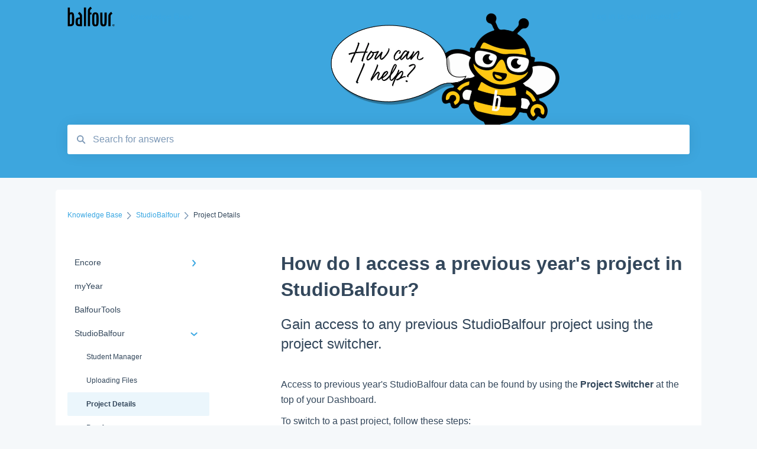

--- FILE ---
content_type: text/html; charset=UTF-8
request_url: https://help.balfour.com/en/knowledge/how-do-i-access-a-previous-years-project-in-studiobalfour
body_size: 7859
content:
<!doctype html><html lang="en"><head>
    
    <meta charset="utf-8">
    
    <title>
      How do I access a previous year's project in StudioBalfour?
    </title>
    
    <meta name="description" content="Gain access to any previous StudioBalfour project using the project switcher. ">
    <meta name="viewport" content="width=device-width, initial-scale=1">

    <script src="/hs/hsstatic/jquery-libs/static-1.4/jquery/jquery-1.11.2.js"></script>
<script>hsjQuery = window['jQuery'];</script>
    <meta property="og:description" content="Gain access to any previous StudioBalfour project using the project switcher. ">
    <meta property="og:title" content="How do I access a previous year's project in StudioBalfour?">
    <meta name="twitter:description" content="Gain access to any previous StudioBalfour project using the project switcher. ">
    <meta name="twitter:title" content="How do I access a previous year's project in StudioBalfour?">

    

    
    <link rel="stylesheet" href="/hs/hsstatic/ContentIcons/static-1.198/fontawesome/5.0.10/css/fontawesome-all.min.css">
<style>
a.cta_button{-moz-box-sizing:content-box !important;-webkit-box-sizing:content-box !important;box-sizing:content-box !important;vertical-align:middle}.hs-breadcrumb-menu{list-style-type:none;margin:0px 0px 0px 0px;padding:0px 0px 0px 0px}.hs-breadcrumb-menu-item{float:left;padding:10px 0px 10px 10px}.hs-breadcrumb-menu-divider:before{content:'›';padding-left:10px}.hs-featured-image-link{border:0}.hs-featured-image{float:right;margin:0 0 20px 20px;max-width:50%}@media (max-width: 568px){.hs-featured-image{float:none;margin:0;width:100%;max-width:100%}}.hs-screen-reader-text{clip:rect(1px, 1px, 1px, 1px);height:1px;overflow:hidden;position:absolute !important;width:1px}
</style>

    

    
    <link rel="canonical" href="https://help.balfour.com/en/knowledge/how-do-i-access-a-previous-years-project-in-studiobalfour">


<meta property="og:url" content="https://help.balfour.com/en/knowledge/how-do-i-access-a-previous-years-project-in-studiobalfour">
<meta http-equiv="content-language" content="en">



    
      <link rel="shortcut icon" href="https://help.balfour.com/hubfs/favicon-2.ico">
    
    <link href="//7052064.fs1.hubspotusercontent-na1.net/hubfs/7052064/hub_generated/template_assets/DEFAULT_ASSET/1767118688459/template_main.css" rel="stylesheet">
    <link href="//7052064.fs1.hubspotusercontent-na1.net/hubfs/7052064/hub_generated/template_assets/DEFAULT_ASSET/1767118684047/template__support-form.min.css" rel="stylesheet">
    <script type="text/javascript" src="//7052064.fs1.hubspotusercontent-na1.net/hubfs/7052064/hub_generated/template_assets/DEFAULT_ASSET/1767118686460/template_kbdom.min.js"></script>
    <style type="text/css" data-preview-theme="true">
      .kb-article, .kb-search__suggestions__article-content, .kb-search-results__description {
        font-family: helvetica;
      }
      h1, h2, h3, h3 a, h4, h4 a, h5, h6, .kb__text-link, .kb__text-link-small, .kb-header, .kb-sticky-footer,
      .kb-search__suggestions__article-title, .kb-search-results__title,
      #hs_form_target_kb_support_form input.hs-button, #hs_form_target_kb_support_form label, input, select, textarea, #hs_form_target_kb_support_form .hs-field-desc, #hs_form_target_kb_support_form .hs-richtext p {
        font-family: helvetica;
      }
      a,
      .kb-search__suggestions__breadcrumb,
      .kb-header__nav .kbui-dropdown__link {
        color: #3aa7e2;
      }
      .kb-header,
      .kb-header a,
      .kb-header button.kb-button--link {
        color: #3aa7e2;
      }
      .kb-header svg * {
        fill: #3aa7e2;
      }
      .kb-search-section {
        background-color: #ffffff;
      }
      .kb-search-section__title {
        color: #5194ec;
      }
      .kb-search-section-with-image {
        background-image: url(https://help.balfour.com/hubfs/Buzz%20Banners%20copy.jpg);
        background-size: cover;
        color: #ffffff;
        position: relative;
      }
      .kb-search-section-with-gradient {
        background-color: ;
        background-image: linear-gradient(180deg, #ffffff 0%, transparent 97%);
      }
      .kb-mobile-search-section {
        background-color: #ffffff;
      }
      .kb-search__suggestions a:hover,
      .kb-search__suggestions a:focus,
      .kb-category-menu li.active > a,
      .kb-category-menu li > a:hover {
        background-color: rgba(58, 167, 226, .1);
      }
      .kb-theme--cards .kb-category-menu li.active > a,
      .kb-theme--cards .kb-category-menu li > a:hover {
        background-color: transparent;
      }
      .kb-breadcrumbs > ol > li > span,
      .kb-breadcrumbs > ol > li > a > span,
      .kb-breadcrumbs > .kb-breadcrumbs__mobile-back a {
        font-family: helvetica;
      }
      .kb-breadcrumbs__arrow--left * {
        fill: #3aa7e2
      }
      .kb-sidebar .kb-category-menu a,
      .kb-mobile-menu .kb-mobile-menu__current-page,
      .kb-mobile-menu ul > li > a {
        font-family: helvetica;
      }
      .kb-header__logo img {
        max-height: 34px;
      }
      .kb-footer__logo img {
        max-height: 24px;
      }
      /* SVG SUPPORT */
      .kb-header__logo img[src$=".svg"] {
        height: 34px;
      }
      .kb-footer__logo img[src$=".svg"] {
        height: 24px;
      }
      /* MOBILE STYLES */
      .kb-mobile-menu,
      .kb-mobile-search__bar {
        background-color: #ffffff;
      }
      .kb-mobile-menu a,
      .kb-mobile-menu__current-page,
      .kb-mobile-search__input,
      .kb-search--open .kb-mobile-search__input {
        color: #111111
      }
      .kb-mobile-search__input::-webkit-input-placeholder {
        color: #111111
      }
      .kb-mobile-search__input::-moz-placeholder {
        color: #111111
      }
      .kb-mobile-search__input:-ms-input-placeholder {
        color: #111111
      }
      .kb-mobile-search__input:-moz-placeholder {
        color: #111111
      }
      .kb-mobile-search__mag * {
        fill: #111111
      }
      .kb-mobile-menu__arrow *,
      .kb-mobile-search__close * {
        stroke: #111111
      }
      @media (max-width: 767px) {
        .kb-header__nav {
          background-color: #ffffff
        }
        .kb-header,
        .kb-header a {
          color: #111111;
        }
        .kb-header svg * {
          fill: #111111;
        }
        .kb-theme--content.kb-page--index .kb-header__nav-toggle svg *,
        .kb-theme--content.kb-page--index .kb-header__nav-close svg *,
        .kb-theme--tiles.kb-page--index .kb-header__nav-toggle svg *,
        .kb-theme--tiles.kb-page--index .kb-header__nav-close svg *,
        .kb-theme--minimal .kb-header__nav-toggle svg *,
        .kb-theme--minimal .kb-header__nav-close svg *,
        .kb-theme--cards .kb-header__nav-toggle svg *,
        .kb-theme--cards .kb-header__nav-close svg *,
        .kb-theme--default .kb-header__nav-toggle svg *,
        .kb-theme--default .kb-header__nav-close svg * {
          fill: #3aa7e2;
        }
      }
    </style>
  <meta name="generator" content="HubSpot"></head>
  <body class="kb-theme--tiles ">
    <header>
      
      
  

  

  

  <div class="kb-header" data-preview-id="kb-header">
    <div class="kb-header-inner" id="kb-header">
      <div class="kb-header__logo">
        
          <a href="https://help.balfour.com/en/knowledge">
            <img src="https://help.balfour.com/hs-fs/hubfs/Balfour_November2018%20Theme/image/logo.png?height=120&amp;name=logo.png" alt="company logo">
          </a>
        
      </div>
      <a class="kb-header__title" href="/en/knowledge">
        Knowledge Base
      </a>
      <nav id="kb-header__nav" class="kb-header__nav" role="navigation">
        <ul>
          
          
            
<li class="kb-header__company-website-link">
  <a href="//www.studio.balfour.com" target="_blank" rel="noopener">
    Log in to your project
    <svg width="12" height="12" xmlns="http://www.w3.org/2000/svg">
      <path d="M8.11 10.223V7.0472l1.308-1.3077v4.4835c0 .9323-.7628 1.6952-1.6953 1.6952H1.6952C.7628 11.9182 0 11.1553 0 10.223V4.1955C0 3.2628.7628 2.5 1.6952 2.5h4.4833L4.8707 3.8082H1.6952c-.2099 0-.3872.1771-.3872.3873v6.0275c0 .2098.1773.387.3872.387h6.0275c.21 0 .3873-.1772.3873-.387zM5.9428.4417L12.0137 0l-.442 6.0708L9.6368 4.136 6.0925 7.68 4.3333 5.9207l3.544-3.5442L5.9428.4417z" fill="#3aa7e2" />
    </svg>
  </a>
</li>

          
          
          
          
        </ul>
      </nav>
      
      <div class="kb-header__nav-controls-container">
        <button id="kb-header__close-target" class="kb-header__nav-close" role="button" aria-label="Close main navigation menu" aria-controls="kb-header__nav kb-header__langs-nav">
          <span class="kb-icon close" aria-hidden="true">
            <svg width="16" height="17" xmlns="http://www.w3.org/2000/svg">
              <g fill="#2D3E50" fill-rule="nonzero">
                <path d="M15.07107 1.42893c.59587.59588.88893 1.23239.0505 2.07081L2.99975 15.62158c-.83842.83842-1.48089.5394-2.0708-.05051C.33305 14.97519.04 14.33868.87841 13.50026L13.00026 1.37842c.83842-.83842 1.48089-.5394 2.0708.05051z" />
                <path d="M15.07107 15.57107c-.59588.59587-1.23239.88893-2.07081.0505L.87842 3.49975C.04 2.66132.33902 2.01885.92893 1.42894 1.52481.83305 2.16132.54 2.99974 1.37841l12.12184 12.12184c.83842.83842.5394 1.48089-.05051 2.0708z" />
              </g>
            </svg>
          </span>
        </button>
        
        <button id="kb-header__main-nav-target" class="kb-header__nav-toggle" role="button" aria-label="Open main navigation menu" aria-controls="kb-header__nav">
          <span class="kb-icon menu">
            <svg width="25" height="17" xmlns="http://www.w3.org/2000/svg">
              <g fill="#2D3E50" fill-rule="nonzero">
                <path d="M24.56897 2.295c0 .85-.2931 1.513-1.72414 1.513H2.15517C.72414 3.808.43103 3.1365.43103 2.295c0-.85.2931-1.513 1.72414-1.513h20.68966c1.43103 0 1.72414.6715 1.72414 1.513zM24.56897 8.8315c0 .85-.2931 1.513-1.72414 1.513H2.15517c-1.43103 0-1.72414-.6715-1.72414-1.513 0-.85.2931-1.513 1.72414-1.513h20.68966c1.43103 0 1.72414.6715 1.72414 1.513zM24.56897 15.3595c0 .85-.2931 1.513-1.72414 1.513H2.15517c-1.43103 0-1.72414-.6715-1.72414-1.513 0-.85.2931-1.513 1.72414-1.513h20.68966c1.43103 0 1.72414.6715 1.72414 1.513z" />
              </g>
            </svg>
          </span>
        </button>
    </div>
    </div>
  </div>
  <!-- Mobile Menu -->
  <div class="kb-mobile-search-section">
    <div class="kb-mobile-header">
      <div class="kb-mobile-menu">
        <div class="kb-mobile-menu__current-page">
          
            
              
                
              
                
              
                
              
                
              
                
              
                
              
                
              
                
              
                
              
                
              
                
              
                
              
                
              
                
              
                
              
                
              
                
              
                
              
                
              
                
              
                
              
                
              
                
              
                
              
                
              
            
          
            
              
            
          
            
              
            
          
            
              
                
              
                
              
                
                Project Details
                
              
                
              
                
              
                
              
                
              
                
              
                
              
                
              
                
              
                
              
                
              
            
          
            
              
            
          
            
              
            
          
            
              
            
          
            
              
            
          
            
              
            
          
          <svg class="kb-mobile-menu__arrow" width="12" height="7" xmlns="http://www.w3.org/2000/svg">
            <path d="M10.6817 1.6816l-4.5364 4-4.5364-3.9315" stroke="#00A38D" stroke-width="2" fill="none" fill-rule="evenodd" stroke-linecap="round" stroke-linejoin="round" />
          </svg>
        </div>
        <ul>
          
          <li>
            
            
            <a href="/en/knowledge/encore">
              Encore
            </a>
            <ul>
              
              
              
              <li>
                <a href="/en/knowledge/encore#photos">
                  Photos
                </a>
              </li>
              
              
              
              <li>
                <a href="/en/knowledge/encore#portraits">
                  Portraits
                </a>
              </li>
              
              
              
              <li>
                <a href="/en/knowledge/encore#page-properties">
                  Page Properties
                </a>
              </li>
              
              
              
              <li>
                <a href="/en/knowledge/encore#proof">
                  Proof
                </a>
              </li>
              
              
              
              <li>
                <a href="/en/knowledge/encore#preferences">
                  Preferences
                </a>
              </li>
              
              
              
              <li>
                <a href="/en/knowledge/encore#history">
                  History
                </a>
              </li>
              
              
              
              <li>
                <a href="/en/knowledge/encore#index">
                  Index
                </a>
              </li>
              
              
              
              <li>
                <a href="/en/knowledge/encore#navigation">
                  Navigation
                </a>
              </li>
              
              
              
              <li>
                <a href="/en/knowledge/encore#status">
                  Status
                </a>
              </li>
              
              
              
              <li>
                <a href="/en/knowledge/encore#design">
                  Design
                </a>
              </li>
              
              
              
              <li>
                <a href="/en/knowledge/encore#staff">
                  Staff
                </a>
              </li>
              
              
              
              <li>
                <a href="/en/knowledge/encore#sections">
                  Sections
                </a>
              </li>
              
              
              
              <li>
                <a href="/en/knowledge/encore#users">
                  Users
                </a>
              </li>
              
              
              
              <li>
                <a href="/en/knowledge/encore#compatibility">
                  Compatibility
                </a>
              </li>
              
              
              
              <li>
                <a href="/en/knowledge/encore#backgrounds">
                  Backgrounds
                </a>
              </li>
              
              
              
              <li>
                <a href="/en/knowledge/encore#templates">
                  Templates
                </a>
              </li>
              
              
              
              <li>
                <a href="/en/knowledge/encore#graphics">
                  Graphics
                </a>
              </li>
              
              
              
              <li>
                <a href="/en/knowledge/encore#tools">
                  Tools
                </a>
              </li>
              
              
              
              <li>
                <a href="/en/knowledge/encore#text">
                  Text
                </a>
              </li>
              
              
              
              <li>
                <a href="/en/knowledge/encore#tagging">
                  Tagging
                </a>
              </li>
              
              
              
              <li>
                <a href="/en/knowledge/encore#submission">
                  Submission
                </a>
              </li>
              
              
              
              <li>
                <a href="/en/knowledge/encore#mirror">
                  Mirror
                </a>
              </li>
              
              
              
              <li>
                <a href="/en/knowledge/encore#book-settings">
                  Book Settings
                </a>
              </li>
              
              
              
              <li>
                <a href="/en/knowledge/encore#editor">
                  Editor
                </a>
              </li>
              
              
              
              <li>
                <a href="/en/knowledge/encore#ads">
                  Ads
                </a>
              </li>
              
            </ul>
          </li>
          
          <li>
            
            
            <a href="/en/knowledge/myyear">
              myYear
            </a>
            <ul>
              
            </ul>
          </li>
          
          <li>
            
            
            <a href="/en/knowledge/balfourtools">
              BalfourTools
            </a>
            <ul>
              
            </ul>
          </li>
          
          <li class="active open">
            
            
            <a href="/en/knowledge/studiobalfour">
              StudioBalfour
            </a>
            <ul>
              
              
              
              <li>
                <a href="/en/knowledge/studiobalfour#student-manager">
                  Student Manager
                </a>
              </li>
              
              
              
              <li>
                <a href="/en/knowledge/studiobalfour#uploading-files">
                  Uploading Files
                </a>
              </li>
              
              
              
              <li class="active">
                <a href="/en/knowledge/studiobalfour#project-details">
                  Project Details
                </a>
              </li>
              
              
              
              <li>
                <a href="/en/knowledge/studiobalfour#proofs">
                  Proofs
                </a>
              </li>
              
              
              
              <li>
                <a href="/en/knowledge/studiobalfour#balfour-com-online-store">
                  Balfour.com Online Store
                </a>
              </li>
              
              
              
              <li>
                <a href="/en/knowledge/studiobalfour#imageshare">
                  ImageShare
                </a>
              </li>
              
              
              
              <li>
                <a href="/en/knowledge/studiobalfour#contacts">
                  Contacts
                </a>
              </li>
              
              
              
              <li>
                <a href="/en/knowledge/studiobalfour#education-design">
                  Education &amp; Design
                </a>
              </li>
              
              
              
              <li>
                <a href="/en/knowledge/studiobalfour#emarketing">
                  eMarketing
                </a>
              </li>
              
              
              
              <li>
                <a href="/en/knowledge/studiobalfour#sales-marketing">
                  Sales &amp; Marketing
                </a>
              </li>
              
              
              
              <li>
                <a href="/en/knowledge/studiobalfour#accessing-my-account">
                  Accessing my Account
                </a>
              </li>
              
              
              
              <li>
                <a href="/en/knowledge/studiobalfour#bal4-tv">
                  Bal4.tv
                </a>
              </li>
              
              
              
              <li>
                <a href="/en/knowledge/studiobalfour#project-users">
                  Project Users
                </a>
              </li>
              
            </ul>
          </li>
          
          <li>
            
            
            <a href="/en/knowledge/imageshare">
              ImageShare
            </a>
            <ul>
              
            </ul>
          </li>
          
          <li>
            
            
            <a href="/en/knowledge/ezpix">
              EZPix
            </a>
            <ul>
              
            </ul>
          </li>
          
          <li>
            
            
            <a href="/en/knowledge/adbuilder-adspace">
              AdBuilder &amp; AdSpace
            </a>
            <ul>
              
            </ul>
          </li>
          
          <li>
            
            
            <a href="/en/knowledge/student-manager">
              Student Manager
            </a>
            <ul>
              
            </ul>
          </li>
          
          <li>
            
            
            <a href="/en/knowledge/bal4-tv">
              Bal4.tv
            </a>
            <ul>
              
            </ul>
          </li>
          
        </ul>
      </div>
      <div class="kb-mobile-search kb-search" kb-language-tag="en" kb-group-id="14339822144">
        <div class="kb-mobile-search__placeholder"></div>
        <div class="kb-mobile-search__box">
          <div class="kb-mobile-search__bar">
            <svg class="kb-mobile-search__mag" width="15" height="15" xmlns="http://www.w3.org/2000/svg">
              <path d="M14.02 12.672l-3.64-3.64a5.687 5.687 0 0 0 1.06-3.312A5.726 5.726 0 0 0 5.72 0 5.726 5.726 0 0 0 0 5.72a5.726 5.726 0 0 0 5.72 5.72 5.687 5.687 0 0 0 3.311-1.06l3.641 3.64a.95.95 0 0 0 1.348 0 .953.953 0 0 0 0-1.348zm-8.3-3.139a3.813 3.813 0 1 1 0-7.626 3.813 3.813 0 0 1 0 7.626z" fill="#4A4A4A" fill-rule="evenodd" />
            </svg>
            <form action="/en/knowledge/kb-search-results">
              <input type="text" class="kb-mobile-search__input kb-search__input" name="term" autocomplete="off" placeholder="Search for answers">
              <input type="hidden" name="ref" value="20959778858">
            </form>
            <svg class="kb-mobile-search__close" width="14" height="14" xmlns="http://www.w3.org/2000/svg">
              <g stroke="#4A4A4A" stroke-width="2" fill="none" fill-rule="evenodd" stroke-linecap="round" stroke-linejoin="round">
                <path d="M1 12.314L12.314 1M12.314 12.314L1 1" />
              </g>
            </svg>
          </div>
          <ul class="kb-search__suggestions"></ul>
        </div>
      </div>
    </div>
  </div>

  <script>
    kbDom.whenReady(function() {
          // Mobile Nav Menu
          var mobileToggle = function() {
            var navMenuOpen = document.getElementById('kb-header__main-nav-target');
            var langNavOpen = document.getElementById('kb-header__langs-nav-target');
            var navClose = document.getElementById('kb-header__close-target');

            navMenuOpen.addEventListener('click',function() {
              document.body.classList.toggle('kb-header__main-nav-open');
            });

            if (langNavOpen) {
            langNavOpen.addEventListener('click',function() {
              document.body.classList.toggle('kb-header__lang-nav-open');
            });
            }

            navClose.addEventListener('click',function() {
              document.body.classList.remove('kb-header__main-nav-open');
              document.body.classList.remove('kb-header__lang-nav-open');
            });

          };
          window.addEventListener('click', mobileToggle);
          mobileToggle();

      kbDom.initDropdown(document.querySelector('[data-kbui-dropdown-contents="lang-switcher"]'))

      // Mobile Cat Menu
      document.querySelector('.kb-mobile-menu__current-page').addEventListener('click',function() {
        document.querySelector('.kb-mobile-header').classList.toggle('menu-open');
      });
      document.querySelector('.kb-mobile-search__mag').addEventListener('click',function() {
        document.querySelector('.kb-mobile-header').classList.toggle('search-open');
        if (document.querySelector('.kb-mobile-header').classList.contains('search-open')) {
          document.querySelector('.kb-mobile-search__input').focus();
        }
      });
      document.querySelector('.kb-mobile-search__close').addEventListener('click',function() {
        document.querySelector('.kb-mobile-header').classList.remove('search-open');
      });
    });
  </script>
      
<div class="kb-search-section kb-search-section--narrow kb-search-section-with-image  ">
  <div class="kb-search-section__content content-container">
    <div class="kb-search" kb-language-tag="en" kb-group-id="14339822144">
      <div class="kb-search__placeholder"></div>
      <div class="kb-search__box">
        <div class="kb-search__bar">
          <svg class="kb-search__mag" width="15" height="15" xmlns="http://www.w3.org/2000/svg">
            <path d="M14.02 12.672l-3.64-3.64a5.687 5.687 0 0 0 1.06-3.312A5.726 5.726 0 0 0 5.72 0 5.726 5.726 0 0 0 0 5.72a5.726 5.726 0 0 0 5.72 5.72 5.687 5.687 0 0 0 3.311-1.06l3.641 3.64a.95.95 0 0 0 1.348 0 .953.953 0 0 0 0-1.348zm-8.3-3.139a3.813 3.813 0 1 1 0-7.626 3.813 3.813 0 0 1 0 7.626z" fill="#4A4A4A" fill-rule="evenodd" />
          </svg>
          <form action="/en/knowledge/kb-search-results">
            <input type="text" class="kb-search__input" name="term" autocomplete="off" placeholder="Search for answers" required>
          </form>
          <svg class="kb-search__close" width="14" height="14" xmlns="http://www.w3.org/2000/svg">
            <g stroke="#4A4A4A" stroke-width="2" fill="none" fill-rule="evenodd" stroke-linecap="round" stroke-linejoin="round">
              <path d="M1 12.314L12.314 1M12.314 12.314L1 1" />
            </g>
          </svg>
        </div>
        <ul class="kb-search__suggestions"></ul>
      </div>
    </div>
  </div>
</div>
      
    </header>
    <main data-preview-id="kb-article-main">
      
<div class="content-container-outer">
  <div class="content-container">
    
<div class="kb-breadcrumbs">
  <div class="kb-breadcrumbs__mobile-back">
    <svg class="kb-breadcrumbs__arrow kb-breadcrumbs__arrow--left" width="7" height="12" xmlns="http://www.w3.org/2000/svg">
      <path d="M.055 5.7194c.018-.045.0518-.0835.0795-.125.0166-.0255.0322-.052.0489-.0775.007-.011.0116-.024.0216-.034L5.2426.2328c.2877-.3.7662-.3115 1.0685-.026a.7468.7468 0 0 1 .0262 1.0605L1.7954 6l4.5419 4.733a.7462.7462 0 0 1-.0262 1.0601.7563.7563 0 0 1-.5214.207.7568.7568 0 0 1-.547-.2325L.205 6.5174c-.01-.0105-.0146-.023-.0216-.0345-.0167-.025-.0323-.0515-.0489-.077-.0277-.0415-.0615-.08-.0796-.125-.0186-.0455-.0222-.0935-.0312-.141C.0147 6.0934 0 6.0474 0 5.9999c0-.047.0146-.093.0237-.1395.009-.0475.0126-.096.0312-.141" fill="#7C98B6" fill-rule="evenodd" />
    </svg>
    <a href="/en/knowledge">Back to home</a>
  </div>
  <ol itemscope itemtype="http://schema.org/BreadcrumbList">
    <li itemprop="itemListElement" itemscope itemtype="http://schema.org/ListItem">
      <a itemprop="item" href="/en/knowledge">
        <span itemprop="name">Knowledge Base</span>
      </a>
      <meta itemprop="position" content="1">
    </li>
    
      
        
      
        
      
        
      
        
          <svg class="kb-breadcrumbs__arrow kb-breadcrumbs__arrow--right" width="7" height="12" xmlns="http://www.w3.org/2000/svg">
            <path d="M6.4905 5.7194c-.018-.045-.0518-.0835-.0795-.125-.0167-.0255-.0323-.052-.049-.0775-.007-.011-.0115-.024-.0216-.034L1.3028.2328c-.2876-.3-.7662-.3115-1.0684-.026a.7468.7468 0 0 0-.0262 1.0605L4.75 6l-4.542 4.733a.7462.7462 0 0 0 .0263 1.0601.7563.7563 0 0 0 .5213.207.7568.7568 0 0 0 .5471-.2325l5.0376-5.2501c.0101-.0105.0146-.023.0217-.0345.0166-.025.0322-.0515.0489-.077.0277-.0415.0614-.08.0795-.125.0187-.0455.0222-.0935.0313-.141.009-.0465.0237-.0925.0237-.14 0-.047-.0147-.093-.0237-.1395-.009-.0475-.0126-.096-.0313-.141" fill="#7C98B6" fill-rule="evenodd" />
          </svg>
          <li itemprop="itemListElement" itemscope itemtype="http://schema.org/ListItem">
            
              
              
              <a itemprop="item" href="/en/knowledge/studiobalfour">
                  <span itemprop="name">StudioBalfour</span>
              </a>
            
            <meta itemprop="position" content="2">
          </li>
          
            
              
            
              
            
              
                <svg class="kb-breadcrumbs__arrow kb-breadcrumbs__arrow--right" width="7" height="12" xmlns="http://www.w3.org/2000/svg">
                  <path d="M6.4905 5.7194c-.018-.045-.0518-.0835-.0795-.125-.0167-.0255-.0323-.052-.049-.0775-.007-.011-.0115-.024-.0216-.034L1.3028.2328c-.2876-.3-.7662-.3115-1.0684-.026a.7468.7468 0 0 0-.0262 1.0605L4.75 6l-4.542 4.733a.7462.7462 0 0 0 .0263 1.0601.7563.7563 0 0 0 .5213.207.7568.7568 0 0 0 .5471-.2325l5.0376-5.2501c.0101-.0105.0146-.023.0217-.0345.0166-.025.0322-.0515.0489-.077.0277-.0415.0614-.08.0795-.125.0187-.0455.0222-.0935.0313-.141.009-.0465.0237-.0925.0237-.14 0-.047-.0147-.093-.0237-.1395-.009-.0475-.0126-.096-.0313-.141" fill="#7C98B6" fill-rule="evenodd" />
                </svg>
                <li itemprop="itemListElement" itemscope itemtype="http://schema.org/ListItem">
                  <span itemprop="name">Project Details</span>
                  <meta itemprop="position" content="3">
                </li>
              
            
              
            
              
            
              
            
              
            
              
            
              
            
              
            
              
            
              
            
              
            
          
        
      
        
      
        
      
        
      
        
      
        
      
    
  </ol>
</div>
    <div class="main-body">
      <div class="kb-sidebar">
        
<div class="kb-category-menu">
  <ul>
    
    <li>
        
        
      <a href="/en/knowledge/encore">
        <div class="kb-category-menu-option" data-id="14387208911">
          <span class="kb-category-menu-option__color-bar" style="background-color: #3aa7e2;"></span>
          Encore
        </div>
        
        <div>
          <svg width="12" height="7" xmlns="http://www.w3.org/2000/svg">
            <path d="M10.6817 1.6816l-4.5364 4-4.5364-3.9315" stroke="#3aa7e2" stroke-width="2" fill="none" fill-rule="evenodd" stroke-linecap="round" stroke-linejoin="round" />
          </svg>
        </div>
        
      </a>
      <ul>
        
        <li data-id="25858675077">
          
          
          <a href="/en/knowledge/encore#photos">
            <span class="kb-category-menu-option__color-bar" style="background-color: #3aa7e2;"></span>
            Photos
          </a>
        </li>
        
        <li data-id="25866546717">
          
          
          <a href="/en/knowledge/encore#portraits">
            <span class="kb-category-menu-option__color-bar" style="background-color: #3aa7e2;"></span>
            Portraits
          </a>
        </li>
        
        <li data-id="25854120946">
          
          
          <a href="/en/knowledge/encore#page-properties">
            <span class="kb-category-menu-option__color-bar" style="background-color: #3aa7e2;"></span>
            Page Properties
          </a>
        </li>
        
        <li data-id="25872716888">
          
          
          <a href="/en/knowledge/encore#proof">
            <span class="kb-category-menu-option__color-bar" style="background-color: #3aa7e2;"></span>
            Proof
          </a>
        </li>
        
        <li data-id="25872716920">
          
          
          <a href="/en/knowledge/encore#preferences">
            <span class="kb-category-menu-option__color-bar" style="background-color: #3aa7e2;"></span>
            Preferences
          </a>
        </li>
        
        <li data-id="25872716922">
          
          
          <a href="/en/knowledge/encore#history">
            <span class="kb-category-menu-option__color-bar" style="background-color: #3aa7e2;"></span>
            History
          </a>
        </li>
        
        <li data-id="25872716926">
          
          
          <a href="/en/knowledge/encore#index">
            <span class="kb-category-menu-option__color-bar" style="background-color: #3aa7e2;"></span>
            Index
          </a>
        </li>
        
        <li data-id="25867452361">
          
          
          <a href="/en/knowledge/encore#navigation">
            <span class="kb-category-menu-option__color-bar" style="background-color: #3aa7e2;"></span>
            Navigation
          </a>
        </li>
        
        <li data-id="25872746724">
          
          
          <a href="/en/knowledge/encore#status">
            <span class="kb-category-menu-option__color-bar" style="background-color: #3aa7e2;"></span>
            Status
          </a>
        </li>
        
        <li data-id="25867452366">
          
          
          <a href="/en/knowledge/encore#design">
            <span class="kb-category-menu-option__color-bar" style="background-color: #3aa7e2;"></span>
            Design
          </a>
        </li>
        
        <li data-id="25867452368">
          
          
          <a href="/en/knowledge/encore#staff">
            <span class="kb-category-menu-option__color-bar" style="background-color: #3aa7e2;"></span>
            Staff
          </a>
        </li>
        
        <li data-id="25867452370">
          
          
          <a href="/en/knowledge/encore#sections">
            <span class="kb-category-menu-option__color-bar" style="background-color: #3aa7e2;"></span>
            Sections
          </a>
        </li>
        
        <li data-id="25872716944">
          
          
          <a href="/en/knowledge/encore#users">
            <span class="kb-category-menu-option__color-bar" style="background-color: #3aa7e2;"></span>
            Users
          </a>
        </li>
        
        <li data-id="25872716967">
          
          
          <a href="/en/knowledge/encore#compatibility">
            <span class="kb-category-menu-option__color-bar" style="background-color: #3aa7e2;"></span>
            Compatibility
          </a>
        </li>
        
        <li data-id="25872716981">
          
          
          <a href="/en/knowledge/encore#backgrounds">
            <span class="kb-category-menu-option__color-bar" style="background-color: #3aa7e2;"></span>
            Backgrounds
          </a>
        </li>
        
        <li data-id="25872716988">
          
          
          <a href="/en/knowledge/encore#templates">
            <span class="kb-category-menu-option__color-bar" style="background-color: #3aa7e2;"></span>
            Templates
          </a>
        </li>
        
        <li data-id="25867452386">
          
          
          <a href="/en/knowledge/encore#graphics">
            <span class="kb-category-menu-option__color-bar" style="background-color: #3aa7e2;"></span>
            Graphics
          </a>
        </li>
        
        <li data-id="25872716994">
          
          
          <a href="/en/knowledge/encore#tools">
            <span class="kb-category-menu-option__color-bar" style="background-color: #3aa7e2;"></span>
            Tools
          </a>
        </li>
        
        <li data-id="25872716999">
          
          
          <a href="/en/knowledge/encore#text">
            <span class="kb-category-menu-option__color-bar" style="background-color: #3aa7e2;"></span>
            Text
          </a>
        </li>
        
        <li data-id="25872717004">
          
          
          <a href="/en/knowledge/encore#tagging">
            <span class="kb-category-menu-option__color-bar" style="background-color: #3aa7e2;"></span>
            Tagging
          </a>
        </li>
        
        <li data-id="25872717435">
          
          
          <a href="/en/knowledge/encore#submission">
            <span class="kb-category-menu-option__color-bar" style="background-color: #3aa7e2;"></span>
            Submission
          </a>
        </li>
        
        <li data-id="25876592689">
          
          
          <a href="/en/knowledge/encore#mirror">
            <span class="kb-category-menu-option__color-bar" style="background-color: #3aa7e2;"></span>
            Mirror
          </a>
        </li>
        
        <li data-id="25876400050">
          
          
          <a href="/en/knowledge/encore#book-settings">
            <span class="kb-category-menu-option__color-bar" style="background-color: #3aa7e2;"></span>
            Book Settings
          </a>
        </li>
        
        <li data-id="25876593221">
          
          
          <a href="/en/knowledge/encore#editor">
            <span class="kb-category-menu-option__color-bar" style="background-color: #3aa7e2;"></span>
            Editor
          </a>
        </li>
        
        <li data-id="25877961292">
          
          
          <a href="/en/knowledge/encore#ads">
            <span class="kb-category-menu-option__color-bar" style="background-color: #3aa7e2;"></span>
            Ads
          </a>
        </li>
        
      </ul>
    </li>
    
    <li>
        
        
      <a href="/en/knowledge/myyear">
        <div class="kb-category-menu-option" data-id="14387208917">
          <span class="kb-category-menu-option__color-bar" style="background-color: #3aa7e2;"></span>
          myYear
        </div>
        
      </a>
      <ul>
        
      </ul>
    </li>
    
    <li>
        
        
      <a href="/en/knowledge/balfourtools">
        <div class="kb-category-menu-option" data-id="14387208929">
          <span class="kb-category-menu-option__color-bar" style="background-color: #3aa7e2;"></span>
          BalfourTools
        </div>
        
      </a>
      <ul>
        
      </ul>
    </li>
    
    <li class="open">
        
        
      <a href="/en/knowledge/studiobalfour">
        <div class="kb-category-menu-option" data-id="14387208922">
          <span class="kb-category-menu-option__color-bar" style="background-color: #3aa7e2;"></span>
          StudioBalfour
        </div>
        
        <div>
          <svg width="12" height="7" xmlns="http://www.w3.org/2000/svg">
            <path d="M10.6817 1.6816l-4.5364 4-4.5364-3.9315" stroke="#3aa7e2" stroke-width="2" fill="none" fill-rule="evenodd" stroke-linecap="round" stroke-linejoin="round" />
          </svg>
        </div>
        
      </a>
      <ul>
        
        <li data-id="20891382521">
          
          
          <a href="/en/knowledge/studiobalfour#student-manager">
            <span class="kb-category-menu-option__color-bar" style="background-color: #3aa7e2;"></span>
            Student Manager
          </a>
        </li>
        
        <li data-id="25800305173">
          
          
          <a href="/en/knowledge/studiobalfour#uploading-files">
            <span class="kb-category-menu-option__color-bar" style="background-color: #3aa7e2;"></span>
            Uploading Files
          </a>
        </li>
        
        <li class="active" data-id="25802430958">
          
          
          <a href="/en/knowledge/studiobalfour#project-details">
            <span class="kb-category-menu-option__color-bar" style="background-color: #3aa7e2;"></span>
            Project Details
          </a>
        </li>
        
        <li data-id="25800256835">
          
          
          <a href="/en/knowledge/studiobalfour#proofs">
            <span class="kb-category-menu-option__color-bar" style="background-color: #3aa7e2;"></span>
            Proofs
          </a>
        </li>
        
        <li data-id="25800257025">
          
          
          <a href="/en/knowledge/studiobalfour#balfour-com-online-store">
            <span class="kb-category-menu-option__color-bar" style="background-color: #3aa7e2;"></span>
            Balfour.com Online Store
          </a>
        </li>
        
        <li data-id="25800257052">
          
          
          <a href="/en/knowledge/studiobalfour#imageshare">
            <span class="kb-category-menu-option__color-bar" style="background-color: #3aa7e2;"></span>
            ImageShare
          </a>
        </li>
        
        <li data-id="25802655279">
          
          
          <a href="/en/knowledge/studiobalfour#contacts">
            <span class="kb-category-menu-option__color-bar" style="background-color: #3aa7e2;"></span>
            Contacts
          </a>
        </li>
        
        <li data-id="25802655494">
          
          
          <a href="/en/knowledge/studiobalfour#education-design">
            <span class="kb-category-menu-option__color-bar" style="background-color: #3aa7e2;"></span>
            Education &amp; Design
          </a>
        </li>
        
        <li data-id="25802721217">
          
          
          <a href="/en/knowledge/studiobalfour#emarketing">
            <span class="kb-category-menu-option__color-bar" style="background-color: #3aa7e2;"></span>
            eMarketing
          </a>
        </li>
        
        <li data-id="25802655581">
          
          
          <a href="/en/knowledge/studiobalfour#sales-marketing">
            <span class="kb-category-menu-option__color-bar" style="background-color: #3aa7e2;"></span>
            Sales &amp; Marketing
          </a>
        </li>
        
        <li data-id="25802655675">
          
          
          <a href="/en/knowledge/studiobalfour#accessing-my-account">
            <span class="kb-category-menu-option__color-bar" style="background-color: #3aa7e2;"></span>
            Accessing my Account
          </a>
        </li>
        
        <li data-id="25815204391">
          
          
          <a href="/en/knowledge/studiobalfour#bal4-tv">
            <span class="kb-category-menu-option__color-bar" style="background-color: #3aa7e2;"></span>
            Bal4.tv
          </a>
        </li>
        
        <li data-id="25815204774">
          
          
          <a href="/en/knowledge/studiobalfour#project-users">
            <span class="kb-category-menu-option__color-bar" style="background-color: #3aa7e2;"></span>
            Project Users
          </a>
        </li>
        
      </ul>
    </li>
    
    <li>
        
        
      <a href="/en/knowledge/imageshare">
        <div class="kb-category-menu-option" data-id="14387208939">
          <span class="kb-category-menu-option__color-bar" style="background-color: #3aa7e2;"></span>
          ImageShare
        </div>
        
      </a>
      <ul>
        
      </ul>
    </li>
    
    <li>
        
        
      <a href="/en/knowledge/ezpix">
        <div class="kb-category-menu-option" data-id="34710103332">
          <span class="kb-category-menu-option__color-bar" style="background-color: #3aa7e2;"></span>
          EZPix
        </div>
        
      </a>
      <ul>
        
      </ul>
    </li>
    
    <li>
        
        
      <a href="/en/knowledge/adbuilder-adspace">
        <div class="kb-category-menu-option" data-id="14387208945">
          <span class="kb-category-menu-option__color-bar" style="background-color: #3aa7e2;"></span>
          AdBuilder &amp; AdSpace
        </div>
        
      </a>
      <ul>
        
      </ul>
    </li>
    
    <li>
        
        
      <a href="/en/knowledge/student-manager">
        <div class="kb-category-menu-option" data-id="21232052137">
          <span class="kb-category-menu-option__color-bar" style="background-color: #3aa7e2;"></span>
          Student Manager
        </div>
        
      </a>
      <ul>
        
      </ul>
    </li>
    
    <li>
        
        
      <a href="/en/knowledge/bal4-tv">
        <div class="kb-category-menu-option" data-id="20964305836">
          <span class="kb-category-menu-option__color-bar" style="background-color: #3aa7e2;"></span>
          Bal4.tv
        </div>
        
      </a>
      <ul>
        
      </ul>
    </li>
    
  </ul>
</div>

<script>
  kbDom.whenReady(function() {
    document.querySelectorAll('.kb-category-menu svg').forEach(function(el) {
      el.addEventListener('click', function(e) {
        e.preventDefault();
        var li = kbDom.closest('li', this);
        if (li) {
          li.classList.toggle('open');
        }
      });
    })
  })
</script>
      </div>
      <div class="kb-content">
        



<div class="kb-article tinymce-content">
  <h1><span id="hs_cos_wrapper_name" class="hs_cos_wrapper hs_cos_wrapper_meta_field hs_cos_wrapper_type_text" style="" data-hs-cos-general-type="meta_field" data-hs-cos-type="text">How do I access a previous year's project in StudioBalfour?</span></h1>
  
    <h2>Gain access to any previous StudioBalfour project using the project switcher. </h2>
   <p>Access to previous year's StudioBalfour data can be found by using the <strong>Project Switcher</strong> at the top of your Dashboard.</p>
<p>To switch to a past project, follow these steps:</p>
<ol>
<li>Log in to <strong>StudioBalfour.</strong></li>
<li>Click the <strong>blue button</strong> with your project name.</li>
<li>Select from the available projects in the list or type in the desired project year in the box provided.</li>
</ol>
When navigating through the system, all information, including sales reports, deadline submissions and settings will reflect the previous year's project.
</div>

<script>
  kbDom.whenReady(function() {
    var smoothScroll = new smoothAnchorsScrolling();

    var articleSmoothScrolling = function() {
      function scrollToAnchor(state) {
        const anchorId = (state && state.anchorId) || null;
        if (!anchorId) {
          return;
        }
        var anchor = document.querySelector(
          '[id="' + anchorId.substring(1) + '"][data-hs-anchor="true"]'
        );
        smoothScroll.scrollTo(anchor);
      }

      document
        .querySelectorAll('a[href^="#"][rel*="noopener"]')
        .forEach(function(link) {
          // Adding the handler to the click event on each anchor link
          link.addEventListener('click', function(e) {
            e.preventDefault();
            var node = e.currentTarget;
            var targetAnchorId = decodeURI(node.hash);
            var state = { anchorId: targetAnchorId };

            scrollToAnchor(state);
            history.pushState(state, null, node.href);
          });
        });

      window.addEventListener('popstate', function(e) {
        if (e.state !== undefined) {
          scrollToAnchor(e.state);
        }
      });

      (function() {
        var targetAnchorId = decodeURI(window.location.hash);
        var initialState = {
          anchorId: targetAnchorId,
        };
        if (targetAnchorId) {
          setTimeout(function() {
            scrollToAnchor(initialState);
          }, 1);
        }
        history.pushState(initialState, null, '');
      })();
    };

    window.addEventListener('load', function(e) {
      articleSmoothScrolling();
    });
  });
</script>
        <div id="ka-feedback-form-container" portal-id="5011865" article-id="20959778858" knowledge-base-id="14339822144" article-language-tag="en" ungated-for-multi-language="true" enviro="prod" feedback-hubapi-domain="feedback.hubapi.com" js-feedback-domain="js.hubspotfeedback.com">
  <div id="ka-feedback-form"></div>
  <link rel="stylesheet" href="https://js.hubspotfeedback.com/feedbackknowledge.css">
  <script type="text/javascript" src="https://js.hubspotfeedback.com/feedbackknowledge.js"></script>
</div>
        

<div id="kb-related-articles-container" portal-id="5011865" knowledge-base-id="14339822144" article-id="20959778858" article-language="en" heading="Related articles" enviro="prod" public-hubapi-domain="public.hubapi.com">
  
</div>
      </div>
    </div>
  </div>
</div>

    </main>
    <footer>
      





 







  


<div class="kb-sticky-footer" data-preview-id="kb-footer">
  <div class="kb-footer">
    
      <div class="kb-footer__center-aligned-content">
        
        
          <div class="kb-footer__title">www.balfour.com Help Center</div>
        
        
      </div>
    
    
      <div class="kb-footer__links-container">
        <ul class="kb-footer__links columns__one">
          
            
<li class="kb-footer__company-website-link">
  <a href="//www.studio.balfour.com" target="_blank" rel="noopener">
    Log in to your project
    <svg width="12" height="12" xmlns="http://www.w3.org/2000/svg">
      <path d="M8.11 10.223V7.0472l1.308-1.3077v4.4835c0 .9323-.7628 1.6952-1.6953 1.6952H1.6952C.7628 11.9182 0 11.1553 0 10.223V4.1955C0 3.2628.7628 2.5 1.6952 2.5h4.4833L4.8707 3.8082H1.6952c-.2099 0-.3872.1771-.3872.3873v6.0275c0 .2098.1773.387.3872.387h6.0275c.21 0 .3873-.1772.3873-.387zM5.9428.4417L12.0137 0l-.442 6.0708L9.6368 4.136 6.0925 7.68 4.3333 5.9207l3.544-3.5442L5.9428.4417z" fill="#3aa7e2" />
    </svg>
  </a>
</li>

          
        </ul>
      </div>
    
  </div>
</div>
    </footer>
    
<!-- HubSpot performance collection script -->
<script defer src="/hs/hsstatic/content-cwv-embed/static-1.1293/embed.js"></script>

<!-- Start of HubSpot Analytics Code -->
<script type="text/javascript">
var _hsq = _hsq || [];
_hsq.push(["setContentType", "knowledge-article"]);
_hsq.push(["setCanonicalUrl", "https:\/\/help.balfour.com\/en\/knowledge\/how-do-i-access-a-previous-years-project-in-studiobalfour"]);
_hsq.push(["setPageId", "20959778858"]);
_hsq.push(["setContentMetadata", {
    "contentPageId": 20959778858,
    "legacyPageId": "20959778858",
    "contentFolderId": null,
    "contentGroupId": 14339822144,
    "abTestId": null,
    "languageVariantId": 20959778858,
    "languageCode": "en",
    
    
}]);
</script>

<script type="text/javascript" id="hs-script-loader" async defer src="/hs/scriptloader/5011865.js?businessUnitId=0"></script>
<!-- End of HubSpot Analytics Code -->


<script type="text/javascript">
var hsVars = {
    render_id: "c1442785-e9a6-41b9-bd60-368f8b324c3a",
    ticks: 1767420351771,
    page_id: 20959778858,
    
    content_group_id: 14339822144,
    portal_id: 5011865,
    app_hs_base_url: "https://app.hubspot.com",
    cp_hs_base_url: "https://cp.hubspot.com",
    language: "en",
    analytics_page_type: "knowledge-article",
    scp_content_type: "",
    
    analytics_page_id: "20959778858",
    category_id: 6,
    folder_id: 0,
    is_hubspot_user: false
}
</script>


<script defer src="/hs/hsstatic/HubspotToolsMenu/static-1.432/js/index.js"></script>




    <script type="text/javascript" src="//7052064.fs1.hubspotusercontent-na1.net/hubfs/7052064/hub_generated/template_assets/DEFAULT_ASSET/1767118687456/template_purify.min.js"></script>
    <script type="text/javascript" src="//7052064.fs1.hubspotusercontent-na1.net/hubfs/7052064/hub_generated/template_assets/DEFAULT_ASSET/1767118685370/template_kb-search.min.js"></script>
    <script type="text/javascript" src="//7052064.fs1.hubspotusercontent-na1.net/hubfs/7052064/hub_generated/template_assets/DEFAULT_ASSET/1767118691309/template_sticky-header.min.js"></script>
    <script type="text/javascript" src="//7052064.fs1.hubspotusercontent-na1.net/hubfs/7052064/hub_generated/template_assets/DEFAULT_ASSET/1767118690543/template_smooth-anchors-scrolling.min.js"></script>
  
</body></html>